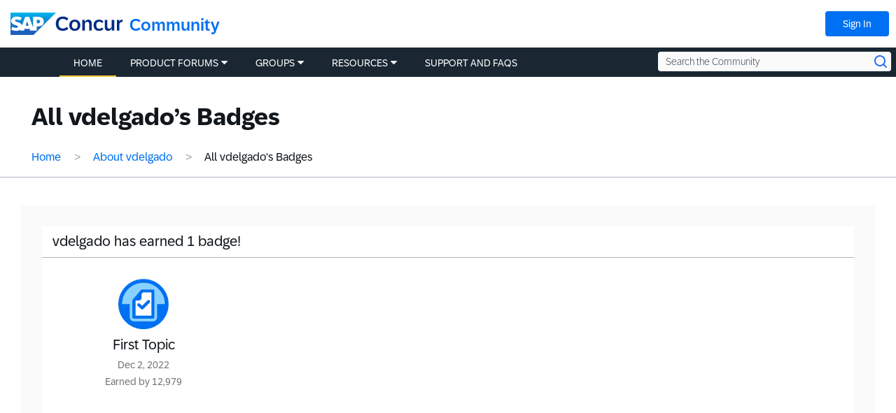

--- FILE ---
content_type: application/javascript
request_url: https://tags.tiqcdn.com/utag/concur/community/prod/utag.548.js?utv=ut4.45.202208032201
body_size: 829
content:
//tealium universal tag - utag.548 ut4.0.202208032201, Copyright 2022 Tealium.com Inc. All Rights Reserved.
try{(function(id,loader){var u={"id":id};utag.o[loader].sender[id]=u;if(utag.ut===undefined){utag.ut={};}
if(utag.ut.typeOf===undefined){u.typeOf=function(e){return({}).toString.call(e).match(/\s([a-zA-Z]+)/)[1].toLowerCase();};}else{u.typeOf=utag.ut.typeOf;}
u.ev={"view":1};u.scriptrequested=false;u.map={};u.extend=[];u.send=function(a,b){if(u.ev[a]||u.ev.all!==undefined){utag.DB("send:548");utag.DB(b);var c,d,e,f;u.data={"base_url":"https://js.driftt.com/include/","account_id":"7xzz4mtpike9"};utag.DB("send:548:EXTENSIONS");utag.DB(b);for(d in utag.loader.GV(u.map)){if(b[d]!==undefined&&b[d]!==""){e=u.map[d].split(",");for(f=0;f<e.length;f++){u.data[e[f]]=b[d];}}}
utag.DB("send:548:MAPPINGS");utag.DB(u.data);if(!u.data.account_id){utag.DB(u.id+": Tag not fired: Required attribute account_id not populated");return;}
if(!u.scriptrequested){u.scriptrequested=true;!function(){var t;if(t=window.driftt=window.drift=window.driftt||[],!t.init)return t.invoked?void(window.console&&console.error&&console.error("Drift snippet included twice.")):(t.invoked=!0,t.methods=["identify","config","track","reset","debug","show","ping","page","hide","off","on"],t.factory=function(e){return function(){var n;return n=Array.prototype.slice.call(arguments),n.unshift(e),t.push(n),t;};},t.methods.forEach(function(e){t[e]=t.factory(e);}),t.load=function(t){var e,n,o,i;e=3e5,i=Math.ceil(new Date()/e)*e,o=document.createElement("script"),o.type="text/javascript",o.async=!0,o.crossorigin="anonymous",o.src=u.data.base_url+i+"/"+t+".js",o.id="utag_548",n=document.getElementsByTagName("script")[0],n.parentNode.insertBefore(o,n);});}();drift.SNIPPET_VERSION="0.3.1";drift.load(u.data.account_id);}
drift.config({horizontalOffset:50,verticalOffset:7});utag.DB("send:548:COMPLETE");}};utag.o[loader].loader.LOAD(id);}("548","concur.community"));}catch(error){utag.DB(error);}


--- FILE ---
content_type: application/x-javascript;charset=utf-8
request_url: https://concurtechnologies.sc.omtrdc.net/id?d_visid_ver=2.3.0&d_fieldgroup=A&mcorgid=3F8B2B31536CFF310A490D4C%40AdobeOrg&mid=28476044849625828101619980599765931125&ts=1765813057763
body_size: -6
content:
{"id":"34A015A14C564E86-600014CDF1202B1A"}